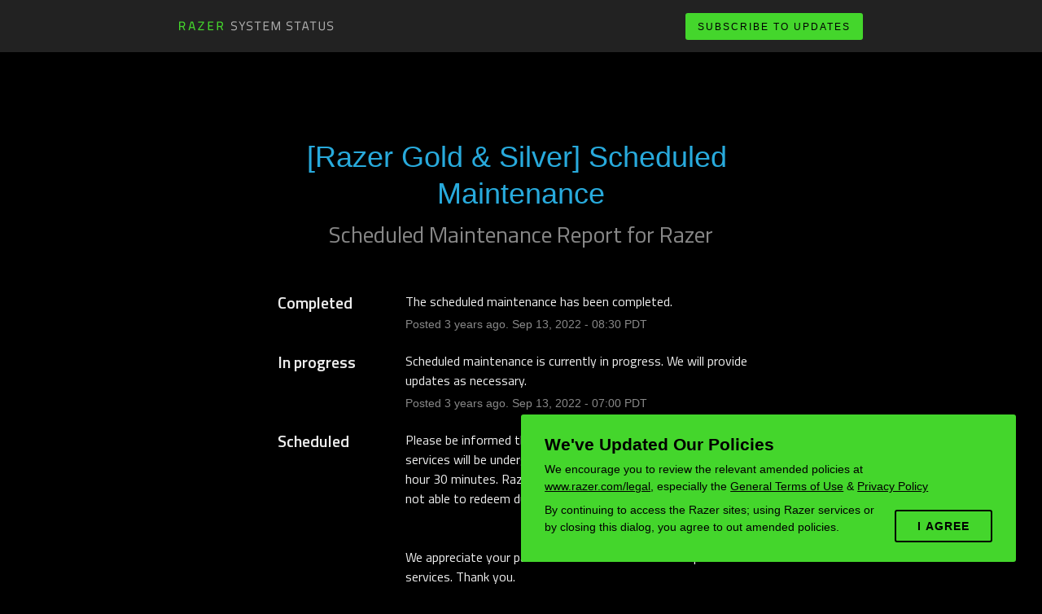

--- FILE ---
content_type: text/css
request_url: https://dka575ofm4ao0.cloudfront.net/page_display_customizations-custom_css_externals/56420/external20221123-35-6as1bb.css
body_size: 3897
content:
/*@import url("https://assets.razerzone.com/eeimages/assets/css/razerf5/razerf5.css");*/


@font-face {
  font-display: swap;
  font-family: RazerF5;
  font-style: normal;
  font-weight: 100;
  src: url(https://assets.razerzone.com/eeimages/assets/css/razerf5/RazerF5Thin.eot);
  src: local("â˜º"), url(https://assets.razerzone.com/eeimages/assets/css/razerf5/RazerF5Thin.woff) format("woff"), url(https://assets.razerzone.com/eeimages/assets/css/razerf5/RazerF5Thin.ttf) format("truetype"), url(https://assets.razerzone.com/eeimages/assets/css/razerf5/RazerF5Thin.svg) format("svg")
}

@font-face {
  font-display: swap;
  font-family: RazerF5;
  font-style: italic;
  font-weight: 100;
  src: url(https://assets.razerzone.com/eeimages/assets/css/razerf5/RazerF5ThinItalic.eot);
  src: local("â˜º"), url(https://assets.razerzone.com/eeimages/assets/css/razerf5/RazerF5ThinItalic.woff) format("woff"), url(https://assets.razerzone.com/eeimages/assets/css/razerf5/RazerF5ThinItalic.ttf) format("truetype"), url(https://assets.razerzone.com/eeimages/assets/css/razerf5/RazerF5ThinItalic.svg) format("svg")
}

@font-face {
  font-display: swap;
  font-family: RazerF5;
  font-style: normal;
  font-weight: 300;
  src: url(https://assets.razerzone.com/eeimages/assets/css/razerf5/RazerF5Light.eot);
  src: local("â˜º"), url(https://assets.razerzone.com/eeimages/assets/css/razerf5/RazerF5Light.woff) format("woff"), url(https://assets.razerzone.com/eeimages/assets/css/razerf5/RazerF5Light.ttf) format("truetype"), url(https://assets.razerzone.com/eeimages/assets/css/razerf5/RazerF5Light.svg) format("svg")
}

@font-face {
  font-display: swap;
  font-family: RazerF5;
  font-style: italic;
  font-weight: 300;
  src: url(https://assets.razerzone.com/eeimages/assets/css/razerf5/RazerF5LightItalic.eot);
  src: local("â˜º"), url(https://assets.razerzone.com/eeimages/assets/css/razerf5/RazerF5LightItalic.woff) format("woff"), url(https://assets.razerzone.com/eeimages/assets/css/razerf5/RazerF5LightItalic.ttf) format("truetype"), url(https://assets.razerzone.com/eeimages/assets/css/razerf5/RazerF5LightItalic.svg) format("svg")
}

@font-face {
  font-display: swap;
  font-family: RazerF5;
  font-style: normal;
  font-weight: 400;
  src: url(https://assets.razerzone.com/eeimages/assets/css/razerf5/RazerF5.eot);
  src: local("â˜º"), url(https://assets.razerzone.com/eeimages/assets/css/razerf5/RazerF5.woff) format("woff"), url(https://assets.razerzone.com/eeimages/assets/css/razerf5/RazerF5.ttf) format("truetype"), url(https://assets.razerzone.com/eeimages/assets/css/razerf5/RazerF5.svg) format("svg")
}

@font-face {
  font-display: swap;
  font-family: RazerF5;
  font-style: italic;
  font-weight: 400;
  src: url(https://assets.razerzone.com/eeimages/assets/css/razerf5/RazerF5Italic.eot);
  src: local("â˜º"), url(https://assets.razerzone.com/eeimages/assets/css/razerf5/RazerF5Italic.woff) format("woff"), url(https://assets.razerzone.com/eeimages/assets/css/razerf5/RazerF5Italic.ttf) format("truetype"), url(https://assets.razerzone.com/eeimages/assets/css/razerf5/RazerF5Italic.svg) format("svg")
}

@font-face {
  font-display: swap;
  font-family: RazerF5;
  font-style: normal;
  font-weight: 500;
  src: url(https://assets.razerzone.com/eeimages/assets/css/razerf5/RazerF5SemiBold.eot);
  src: local("â˜º"), url(https://assets.razerzone.com/eeimages/assets/css/razerf5/RazerF5SemiBold.woff) format("woff"), url(https://assets.razerzone.com/eeimages/assets/css/razerf5/RazerF5SemiBold.ttf) format("truetype"), url(https://assets.razerzone.com/eeimages/assets/css/razerf5/RazerF5SemiBold.svg) format("svg")
}

@font-face {
  font-display: swap;
  font-family: RazerF5;
  font-style: italic;
  font-weight: 500;
  src: url(https://assets.razerzone.com/eeimages/assets/css/razerf5/RazerF5SemiboldItalic.eot);
  src: local("â˜º"), url(https://assets.razerzone.com/eeimages/assets/css/razerf5/RazerF5SemiboldItalic.woff) format("woff"), url(https://assets.razerzone.com/eeimages/assets/css/razerf5/RazerF5SemiboldItalic.ttf) format("truetype"), url(https://assets.razerzone.com/eeimages/assets/css/razerf5/RazerF5SemiboldItalic.svg) format("svg")
}

@font-face {
  font-display: swap;
  font-family: RazerF5;
  font-style: normal;
  font-weight: 700;
  src: url(https://assets.razerzone.com/eeimages/assets/css/razerf5/RazerF5Bold.eot);
  src: local("â˜º"), url(https://assets.razerzone.com/eeimages/assets/css/razerf5/RazerF5Bold.woff) format("woff"), url(https://assets.razerzone.com/eeimages/assets/css/razerf5/RazerF5Bold.ttf) format("truetype"), url(https://assets.razerzone.com/eeimages/assets/css/razerf5/RazerF5Bold.svg) format("svg")
}

@font-face {
  font-display: swap;
  font-family: RazerF5;
  font-style: italic;
  font-weight: 700;
  src: url(https://assets.razerzone.com/eeimages/assets/css/razerf5/RazerF5BoldItalic.eot);
  src: local("â˜º"), url(https://assets.razerzone.com/eeimages/assets/css/razerf5/RazerF5BoldItalic.woff) format("woff"), url(https://assets.razerzone.com/eeimages/assets/css/razerf5/RazerF5BoldItalic.ttf) format("truetype"), url(https://assets.razerzone.com/eeimages/assets/css/razerf5/RazerF5BoldItalic.svg) format("svg")
}

.font-regular {
          font-family: "RazerF5";
}

.font-large {
    font-family: "RazerF5";
}

.font-largest {
    font-family: "RazerF5";
}

@font-face {
  font-family: 'RazerF5Bold';
  src: url('RazerF5Bold.eot?#iefix') format('embedded-opentype'),  url('RazerF5Bold.otf')  format('opentype'),
       url('RazerF5Bold.woff') format('woff'), url('RazerF5Bold.ttf')  format('truetype'), url('RazerF5Bold.svg#RazerF5Bold') format('svg');
  font-weight: normal;
  font-style: normal;
}

@import url("https://fonts.googleapis.com/css?family=Roboto" rel="stylesheet");

body{font-family: 'Roboto', sans-serif;}
.layout-content.status {
  padding-top: 100px;
}
.layout-content.status .masthead-container.basic{ position:fixed; top: 0; z-index: 9; }

.layout-content.status .masthead-container.basic{ background:#222222; width: 100%; max-width: 100%;}

.layout-content.status .masthead-container.basic .masthead{ max-width: 850px; margin: 0 auto 0; padding: 10px 0; }

.layout-content.status .masthead-container.basic .masthead h3 a{color:#ababab;}

.flat-button, .layout-content.status .masthead-container .updates-dropdown-container .show-updates-dropdown{box-shadow: none; color: #000;}

.layout-content.status .masthead-container .updates-dropdown-container{ font-size: 14px;}

/* custom header */
.layout-content.status .custom-header-container {
  position: fixed;
  top:0;
  z-index: 9;
  background:#222222;
  width: 100%;
  max-width: 100%;
  height: 64px;
  margin: 0;
}

.layout-content.status .custom-header-container .masthead {
  width: 840px;
  margin: 0 auto;
  display: flex;
  justify-content: space-between;
  align-items: center;
  height: 100%;
}

.layout-content.status .custom-header-container .masthead .logo-container {
  font-size: 16px;
  color: #888;
  /* margin: 15px 0; */
  /* margin-top: 5px; */
  line-height: 18px;
  letter-spacing: 2px;
  text-transform: uppercase;
  text-align: center;
  display: inline-block;
}

.layout-content.status .custom-header-container .masthead .logo-container #razer-wordmark {
  display: inline-block;
  width: 82px;
  margin-top: -3px;
}


.layout-content.status .custom-header-container .masthead .logo-container.logo-compact {
  font-size: .58rem;
  line-height: 18px;
  margin-top: 5px;
}

.layout-content.status .custom-header-container .masthead .logo-container.logo-compact #razer-wordmark {
  display: block;
  width: 100px;
}

.layout-content.status .custom-header-container .masthead .updates-dropdown-container a#show-updates-dropdown.show-updates-dropdown {
  box-shadow: none;
  color: #000;
  border-radius: 3px;
  padding: 5px 10px;
  font-size: 0.75rem;
  line-height: 1.1625rem;
  font-weight: 500;
  text-align: center;
  letter-spacing: 2px;
  text-transform: uppercase;
  padding: 10px 15px 9px;
}
.updates-dropdown-container .updates-dropdown .updates-dropdown-section {
  background-color: #666;
}
.updates-dropdown-container .updates-dropdown .updates-dropdown-section input[type="text"] {
  background-color: #eee;
}

.component-inner-container.status-green span.name:before,
.component-inner-container.status-red span.name:before,
.component-inner-container.status-blue span.name:before,
.component-inner-container.status-yellow span.name:before,
.component-inner-container.status-orange span.name:before{    content: '';
    display: inline-block;
    width: 10px;
    border-radius: 50px;
    float: left;
    height: 10px;
    background: lime;
    margin-right: 8px;
    margin-top: 6px;}

.component-inner-container.status-green span.name:before {
  content: '';
  background: lime;
  border-radius: unset;
  -webkit-clip-path: circle(50% at 50% 50%);
  clip-path: circle(50% at 50% 50%);
}

.component-inner-container.status-red span.name:before{
  content: '';
  /* background: #c8323c; */
  background: #FF4500;
  border-radius: unset;
  -webkit-clip-path: polygon(20% 0%, 0% 20%, 30% 50%, 0% 80%, 20% 100%, 50% 70%, 80% 100%, 100% 80%, 70% 50%, 100% 20%, 80% 0%, 50% 30%);
  clip-path: polygon(20% 0%, 0% 20%, 30% 50%, 0% 80%, 20% 100%, 50% 70%, 80% 100%, 100% 80%, 70% 50%, 100% 20%, 80% 0%, 50% 30%);
}

.component-inner-container.status-orange span.name:before{
  content: '';
  background: #FF8C00;
  border-radius: unset;
  -webkit-clip-path: polygon(50% 0%, 100% 50%, 50% 100%, 0% 50%);
  clip-path: polygon(50% 0%, 100% 50%, 50% 100%, 0% 50%);
}

.component-inner-container.status-yellow span.name:before{
  content: '';
  background: #FFFF00;
  border-radius: unset;
  -webkit-clip-path: polygon(50% 0%, 0% 100%, 100% 100%);
  clip-path: polygon(50% 0%, 0% 100%, 100% 100%);
}

.component-inner-container.status-blue span.name:before{
  content: '';
  background: #00BFFF;
  border-radius: unset;
  -webkit-clip-path: polygon(50% 0%, 100% 38%, 82% 100%, 18% 100%, 0% 38%);
  clip-path: polygon(50% 0%, 100% 38%, 82% 100%, 18% 100%, 0% 38%);
}

.layout-content.status.status-index .components-section .components-container.one-column .component-container
{ width: 33%; display: inline-block; border:0; padding: 5px; }

.layout-content.status.status-index .components-section .component-container .name{ max-width: 100% }

.layout-content.status.status-index .components-section .components-container.one-column .component-container .component-status{ display: none;}

.layout-content.status.status-index .components-section .components-container{border:1px solid #202020; padding: 15px; border-radius: 5px;}



.layout-content.status.status-index .scheduled-maintenances-container .font-largest:before,
.layout-content.status.status-index .text-section .font-largest:before,
.layout-content.status .incidents-list .font-largest:before{
  content:'';
  display:inline-block;
  background: url('https://assets2.razerzone.com/images/razer-status/maintainence_icon.png') no-repeat;
  width: 27px;
  height: 27px;
  padding-right: 5px;
  position: relative;
  top: 4px;
}

.layout-content.status.status-index .text-section .font-largest:before{
     background: url('https://assets2.razerzone.com/images/razer-status/system-status-icon.png') no-repeat;
}

.layout-content.status .incidents-list .font-largest:before{
       background: url('https://assets2.razerzone.com/images/razer-status/past-incidents-icon.png') no-repeat;
}

.layout-content.status.status-index .page-status.status-none{ background-color: transparent; border: 1px solid #2c8b1d; }

.layout-content.status.status-index .status-day .update-title.impact-major a, .layout-content.status.status-index .status-day .update-title.impact-major a:hover, .layout-content.status.status-index .page-status.status-major, .layout-content.status.status-index .unresolved-incident.impact-major .incident-title{background-color: transparent!important; border: 1px solid #f5b21d; }

.layout-content.status.status-index .text-section{ margin-bottom: 0;}

.layout-content.status.status-index.starter{padding-bottom: 0!important;}
section#footer {
    background: none #222;
}


.layout-content.status .masthead-container.basic .masthead h3{font-size: 0.95em;}

/* legend  */
.layout-content.status.status-index .components-section .components-container.one-column+.component-statuses-legend { display: block; }
.layout-content.status.status-index .components-section .component-statuses-legend .legend-item .icon-indicator { display: none; }
.layout-content.status.status-index .components-section .component-statuses-legend .legend-item::before {
      content: '';
    display: inline-block;
    width: 10px;
    border-radius: 50px;
    float: left;
    height: 10px;
    margin-right: 8px;
    margin-top: 4px;
}
.layout-content.status.status-index .components-section .component-statuses-legend .legend-item.status-green::before {
   content: '';
    background: lime;
    border-radius: unset;
    -webkit-clip-path: circle(50% at 50% 50%);
    clip-path: circle(50% at 50% 50%);
 }
.layout-content.status.status-index .components-section .component-statuses-legend .legend-item.status-red::before {
   content: '';
    background: #FF4500;
    border-radius: unset;
    -webkit-clip-path: polygon(20% 0%, 0% 20%, 30% 50%, 0% 80%, 20% 100%, 50% 70%, 80% 100%, 100% 80%, 70% 50%, 100% 20%, 80% 0%, 50% 30%);
    clip-path: polygon(20% 0%, 0% 20%, 30% 50%, 0% 80%, 20% 100%, 50% 70%, 80% 100%, 100% 80%, 70% 50%, 100% 20%, 80% 0%, 50% 30%);
 }

.layout-content.status.status-index .components-section .component-statuses-legend .legend-item.status-orange::before {
   content: '';
    background: #FF8C00;
    border-radius: unset;
    -webkit-clip-path: polygon(50% 0%, 100% 50%, 50% 100%, 0% 50%);
    clip-path: polygon(50% 0%, 100% 50%, 50% 100%, 0% 50%);
 }

.layout-content.status.status-index .components-section .component-statuses-legend .legend-item.status-yellow::before {
   content: '';
    background: #FFFF00;
    border-radius: unset;
    -webkit-clip-path: polygon(50% 0%, 0% 100%, 100% 100%);
    clip-path: polygon(50% 0%, 0% 100%, 100% 100%);
 }

.layout-content.status.status-index .components-section .component-statuses-legend .legend-item.status-blue::before {
   content: '';
    background: #00BFFF;
    border-radius: unset;
    -webkit-clip-path: polygon(50% 0%, 100% 38%, 82% 100%, 18% 100%, 0% 38%);
    clip-path: polygon(50% 0%, 100% 38%, 82% 100%, 18% 100%, 0% 38%);
 }

/* modal content */
.modal {
  background-color: #666;
  border: none;
}

.modal .modal-header .close {
  color: #ffffff;
}
.modal .modal-body .phone-number select {
  margin-bottom: 10px;
}

.modal .modal-footer {
  background-color: #222;
  border: none;
}
.cpt-button {
  color: #000 !important;
}

/* Footer */
section#footer .razer_footer_holder {
    padding: 3.125rem .625rem;
}

section#footer>div {
    text-align: center;
}

section#footer .razer_footer_holder .slogan {
    color: #44d62c;
    font-size: 1rem;
    line-height: 1.25rem;
    text-transform: uppercase;
}

section.main-footer .container ul li p.slogan {
  color: #44d62c;
  font-size: 0.7rem;
  letter-spacing: 0.5px;
  text-align: center;

}

section#footer .razer_footer_holder ul {
    line-height: 1.25rem;
}

section#footer .razer_footer_holder ul li {
    color: #888;
    display: inline-block;
    border-right: 1px solid #333;
    margin-top: 3px;
}

section#footer .razer_footer_holder ul li a:visited {
    color: #888;
}

section#footer .razer_footer_holder ul li a {
    display: block;
    font-family: RazerF5Light,Roboto,sans-serif;
    font-size: 1rem;
    line-height: 1.25rem;
    padding: 0 .625rem 0 .5rem;
    color: #888;
}

section#footer .razer_footer_holder .copyright {
    margin: .625rem 0 0 0;
    color: #888;
    font-size: .75rem;
    line-height: 1rem;
}

section#footer .razer_footer_holder .copyright a {
    font-family: RazerF5Light,Roboto,sans-serif;
    color: #888;
}

/* NEW footer */

@media screen and (max-width: 768px) {
  section#footer .divider {
      display:block;
      height: .0625rem;
      background: #2c2c2c;
      margin: 1.25rem -.625rem
  }
}

section.main-footer {
  padding: 3.125rem .625rem;
  background: none #222
}

section.main-footer .container .holder-content {
  display: flex;
  justify-content: space-around;
  font-size: 13px
}

section.main-footer .container ul {
  text-align: left
}

section.main-footer .container ul li {
  list-style: none;
  color: #fff;
  font-size: 12px;
  font-weight: 400;
  margin-bottom: 0
}

section.main-footer .container ul li:focus {
  outline: 0
}

section.main-footer .container ul li>p {
  font-family: Roboto,sans-serif;
  list-style: none;
  color: #fff;
  font-size: 12px;
  font-weight: 400;
  margin-bottom: 0
}

section.main-footer .container ul li>p:focus {
  outline: 0
}

section.main-footer .container ul li a {
  text-decoration: none
}

section.main-footer .container ul li a:hover {
  color: #fff;
  text-decoration: underline;
}

section.main-footer .container ul li .toggle-another {
  display: none;
  color: #fff
}

section.main-footer .container ul li ul {
  transition: .2s all ease;
  margin-left: 0;
  padding: 0
}

section.main-footer .container ul li ul li {
  padding: 5px 0 0 0;
  font-weight: 400;
  line-height: 1rem
}

section.main-footer .container ul li ul li a {
  color: #888
}

section.main-footer .container ul li ul li a.imagenode.facebook {
  background: url(https://assets2.razerzone.com/images/social/FB_green_icon.svg) no-repeat;
  padding-left: 20px
}

section.main-footer .container ul li ul li a.imagenode.twitter {
  background: url(https://assets2.razerzone.com/images/social/Twitter_green_icon.svg) no-repeat;
  padding-left: 20px
}

section.main-footer .container ul li ul li a.imagenode.instagram {
  background: url(https://assets2.razerzone.com/images/social/IG_green_icon.svg) no-repeat;
  padding-left: 20px
}

.text-12 {
  font-size: .75rem;
  line-height: 1rem
}

.copyright {
  margin: .625rem 0 0 0;
  color: #888;
  font-size: .75rem;
  line-height: 1rem;
  text-align: center;
}

@media screen and (max-width: 768px) {
  .copyright {
      font-size:.75rem;
      text-align: left
  }
}

.copyright * {
  color: #888
}

.copyright span {
  font-family: Roboto,sans-serif
}

.copyright a {
  text-decoration: none;
  font-family: Roboto,sans-serif;
  color: #888
}

.copyright a:hover {
  color: #fff
}

.divider {
  display: none
}

@media screen and (max-width: 768px) {
  .divider {
      display:block;
      height: .0625rem;
      background: #2c2c2c;
      margin: 1.25rem -.625rem
  }
}

@media screen and (max-width: 768px) {
  section.main-footer {
      background: #000;
      padding: .625rem .625rem 1.25rem .625rem
  }

  section.main-footer .holder-content {
      flex-direction: column
  }

  section.main-footer .container ul {
      border-bottom: 1px solid #222;
      margin-bottom: 0
  }

  section.main-footer .container ul>li {
      padding: 15px 0;
      position: relative
  }

  section.main-footer .container ul li .toggle-another {
      display: block;
      position: absolute;
      top: 14px;
      text-align: right;
      width: 100%
  }

  section.main-footer .container ul li .toggle-another.open span {
      transform: rotate(45deg)
  }

  section.main-footer .container ul li .toggle-another span {
      display: inline-block;
      transition: .2s all ease;
      font-weight: 700
  }

  section.main-footer .container ul li>ul {
      max-height: 0;
      overflow: hidden;
      border-bottom: none
  }

  section.main-footer .container ul li>ul.open {
      max-height: 300px
  }
}

/*  */

@media only screen and (max-width: 825px) {
  .layout-content.status .custom-header-container .masthead {
    width: 100%;
    padding: 0 5%;
  }
}
@media only screen and (max-width: 650px) {
  .layout-content.status {
    padding-top: 150px;
  }
  .layout-content.status .custom-header-container {
    position: fixed;
    top: 0;
    z-index: 9;
    background: #222222;
    width: 100%;
    max-width: 100%;
    /* height: 64px; */
    height: 110px;
  }

  .layout-content.status .custom-header-container .masthead {
    flex-direction: column;
    justify-content: flex-start;
    width: initial;
  }

  .layout-content.status .custom-header-container .masthead .logo-container,
  .layout-content.status .custom-header-container .masthead .logo-container.logo-compact {
    /* margin: 20px 0 10px 0; */
    margin: -8px 0;
  }
  .layout-content.status.status-index .components-section .components-container {
    padding: 10px;
  }
  .layout-content.status.status-index .components-section .components-container.one-column {
    display: flex;
    flex-wrap: wrap;
    justify-content: flex-start;
    align-items: flex-start;
  }
  .layout-content.status.status-index .components-section .components-container.one-column .component-container {
    width: 50%;
  }
}


#cookies_popup_container {
    background-color: #44d62c;
    border-radius: .1875rem;
    font-family: Roboto,Helvetica,Arial,sans-serif;
    font-size: .875rem;
    font-weight: 400;
    color: #000;
    padding: 20px;
    position: fixed;
    bottom: 0;
    -webkit-transition: right .55s ease-in-out;
    -moz-transition: right .55s ease-in-out;
    transition: right .55s ease-in-out;
    overflow: hidden;
    box-sizing: content-box;
    z-index: 9999;
    opacity: .95
}

#cookies_popup_container * {
    font-family: Roboto,Helvetica,Arial,sans-serif;
    font-size: .875rem;
    font-weight: 400;
    color: #000;
    text-align: left
}

#cookies_popup_container h2,#cookies_popup_container h4 {
    font-size: 1.3125rem;
    font-weight: 700;
    font-family: RazerF5Bold,helvetica neue,Arial,noto sans,sans-serif;
    margin-bottom: .5rem;
    line-height: 1.2;
    
}

#cookies_popup_container .cookies_popup_text {
    display: flex;
    align-items: flex-end;
    flex-direction: row;
    line-height: 1.5;
    text-align: left;
}

#cookies_popup_container p {
  margin-bottom: .5rem;
  margin-right: 1.5rem;
}

#cookies_popup_container .close_btn {
    padding: 10px;
    cursor: pointer;
    position: absolute;
    top: 0;
    right: 0
}

#cookies_popup_container a {
    color: #000;
    text-decoration: underline
}

#cookies_popup_container #agree_btn_container {
    margin-top: 15px;
    text-align: center;
    vertical-align: top
}

#cookies_popup_container #agree_btn_container .btn {
    text-align: center;
    font-size: 14px;
    background-color: #44d62c;
    border: 2px solid #000!important;
    padding: .0625rem .375rem;
    color: #000;
    font-weight: 700;
    cursor: pointer;
    display: inline-block;
    letter-spacing: 1px;
    height: 2.5rem;
    margin: 0;
    min-width: 120px;
    outline: 0;
    position: relative;
    text-decoration: none;
    text-shadow: none;
    text-transform: uppercase;
    vertical-align: middle;
    white-space: nowrap;
    -webkit-appearance: none;
    -moz-appearance: none;
    -ms-appearance: none;
    -o-appearance: none;
    appearance: none;
    -webkit-border-radius: 0;
    border-radius: .1875rem;
    background-clip: padding-box;
    -webkit-transition: color .45s,background .45s,border .45s;
    -moz-transition: color .45s,background .45s,border .45s;
    transition: color .45s,background .45s,border .45s
}

@media (min-width: 768px) {
    #cookies_popup_container {
        right:2.5%;
        max-width: 550px;
        left: auto;
        right: 20px;
        bottom: 30px;
        padding: 20px;
        opacity: 1;
        padding: 1.5rem 1.8rem;
    }

    #cookies_popup_container #agree_btn_container {
        display: inline-block;
        width: 150px;
        margin-top: 5px;
        text-align: right
    }

    #cookie_notice {
        color: #44d62c;
        font-size: 20px;
        margin-bottom: 10px
    }
}

@media (max-width: 767px) {
    #cookies_popup_container .cookies_popup_text {
        flex-direction:column;
        align-items: flex-start;
      
        
    }

    #cookies_popup_container #agree_btn_container {
        width: 100%
    }
}

@media (min-width: 550px) {
  #cookies_popup_container {
      right:2.5%;
      max-width: 550px;
      left: auto;
      right: 20px;
      bottom: 30px;
      padding: 20px;
      opacity: 1;
      padding: 1.5rem 1.8rem;
  }


    #cookie_notice {
        color: #44d62c;
        font-size: 20px;
        margin-bottom: 10px
    }
}

@media (max-width: 320px) {
  #cookies_popup_container {
      right:2.5%;
      max-width: 550px;
      left: auto;
      right: 20px;
      bottom: 30px;
      padding: 20px;
      opacity: 1;
      padding: 1.5rem 1.8rem;
  }

}